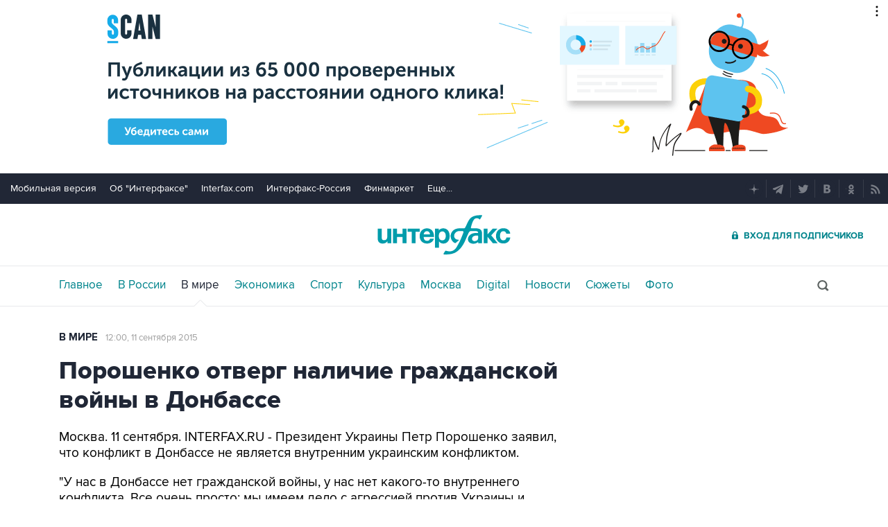

--- FILE ---
content_type: text/html
request_url: https://tns-counter.ru/nc01a**R%3Eundefined*interfax_ru/ru/UTF-8/tmsec=interfax/947824291***
body_size: -73
content:
B67F793869412D61X1765879137:B67F793869412D61X1765879137